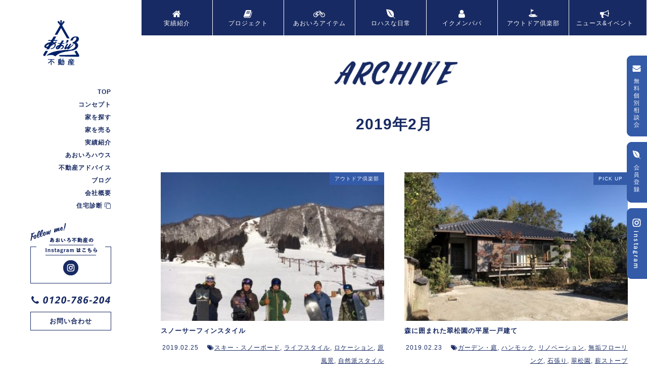

--- FILE ---
content_type: text/html; charset=UTF-8
request_url: https://aoiro-fudosan.jp/2019/02
body_size: 9339
content:
<!DOCTYPE html>
<html lang="ja">
<head prefix="og: http://ogp.me/ns# fb: http://ogp.me/ns/fb# article: http://ogp.me/ns/website#">
<meta charset="UTF-8">

<!-- ▼　サイトの基本情報 -->
<title></title>
<meta name="description" content="<span>2019年2月</span>の記事一覧" />
<meta name="copyright" content="copyrights (c) copyrights (c) 名古屋東部エリアのあおいろ不動産  All rights reserved. All rights reserved." /><meta name="author" content="名古屋東部エリアのあおいろ不動産"><link rel="canonical" href="https://aoiro-fudosan.jp" /><meta http-equiv="imagetoolbar" content="no">

<!-- ▲　サイトの基本情報 -->

<!-- ▼　facebook OGP -->
<meta property="og:title" content="" />
<meta property="og:type" content="website" />
<meta property="og:url" content="https://aoiro-fudosan.jp/2019/02/25/%e3%81%93%e3%82%8c%e3%81%8c%e3%82%b9%e3%83%8e%e3%83%bc%e3%82%b5%e3%83%bc%e3%83%95%e3%82%a3%e3%83%b3/" />
<meta property="og:image" content="https://aoiro-fudosan.jp/cms/wp-content/themes/aoiro_fudosan_1.2/images/og.png" />
<meta property="og:site_name" content="" />
<meta property="og:description" content="<span>2019年2月</span>の記事一覧" />
<!-- ▼　facebook OGP -->

<!-- ▼　ファビコン／ウェブクリップアイコン -->
<link rel="shortcut icon" href="https://aoiro-fudosan.jp/cms/wp-content/themes/aoiro_fudosan_1.2/favicon.ico">
<link rel="icon" href="https://aoiro-fudosan.jp/cms/wp-content/themes/aoiro_fudosan_1.2/webclip.png">
<link rel="apple-touch-icon" href="https://aoiro-fudosan.jp/cms/wp-content/themes/aoiro_fudosan_1.2/webclip.png">
<!-- ▲　ファビコン／ウェブクリップアイコン -->

<!-- ▼　CSS/JS -->
<meta name='robots' content='max-image-preview:large' />
<link rel='dns-prefetch' href='//s.w.org' />
<link rel='stylesheet' id='wp-block-library-css'  href='https://aoiro-fudosan.jp/cms/wp-includes/css/dist/block-library/style.min.css' type='text/css' media='all' />
<link rel='stylesheet' id='wp-pagenavi-css'  href='https://aoiro-fudosan.jp/cms/wp-content/plugins/wp-pagenavi/pagenavi-css.css' type='text/css' media='all' />
<link rel='stylesheet' id='normalize-css'  href='https://cdnjs.cloudflare.com/ajax/libs/normalize/5.0.0/normalize.min.css' type='text/css' media='all' />
<link rel='stylesheet' id='style-css'  href='https://aoiro-fudosan.jp/cms/wp-content/themes/aoiro_fudosan_1.2/style.css' type='text/css' media='all' />
<script type='text/javascript' src='https://ajax.googleapis.com/ajax/libs/jquery/1.8.3/jquery.min.js' id='jquery183-js'></script>
<script type='text/javascript' src='https://aoiro-fudosan.jp/cms/wp-content/themes/aoiro_fudosan_1.2/js/jquery.matchHeight-min.js' id='matchHeight-js'></script>
<link rel="https://api.w.org/" href="https://aoiro-fudosan.jp/wp-json/" /><link rel="EditURI" type="application/rsd+xml" title="RSD" href="https://aoiro-fudosan.jp/cms/xmlrpc.php?rsd" />
<link rel="wlwmanifest" type="application/wlwmanifest+xml" href="https://aoiro-fudosan.jp/cms/wp-includes/wlwmanifest.xml" /> 
<style type="text/css">.recentcomments a{display:inline !important;padding:0 !important;margin:0 !important;}</style><style type="text/css">.broken_link, a.broken_link {
	text-decoration: line-through;
}</style><!-- ▲　CSS/JS -->
<!-- ▼　googlefonts -->
<link href="https://fonts.googleapis.com/css?family=Open+Sans:400,400i" rel="stylesheet" type="text/css">
<!-- ▲　googlefonts -->

<!-- ▼　font awesome -->
  <script src="https://use.fontawesome.com/2cbcf04cff.js"></script>
<!-- ▲　font awesome -->

<!-- ▼　googleアナリティクス -->
<script>
  (function(i,s,o,g,r,a,m){i['GoogleAnalyticsObject']=r;i[r]=i[r]||function(){
    (i[r].q=i[r].q||[]).push(arguments)},i[r].l=1*new Date();a=s.createElement(o),
    m=s.getElementsByTagName(o)[0];a.async=1;a.src=g;m.parentNode.insertBefore(a,m)
  })(window,document,'script','//www.google-analytics.com/analytics.js','ga');

  ga('create', 'UA-52348380-47', 'auto');
  ga('send', 'pageview');
</script>
<!-- ▲　googleアナリティクス -->
<!-- Global site tag (gtag.js) - Google Analytics -->
<script async src="https://www.googletagmanager.com/gtag/js?id=G-1ZJ1R2KM8Z"></script>
<script>
  window.dataLayer = window.dataLayer || [];
  function gtag(){dataLayer.push(arguments);}
  gtag('js', new Date());

  gtag('config', 'G-1ZJ1R2KM8Z');
</script>	
</head>
  <body id="top">
<!-- ▼　facebook -->
    <div id="fb-root"></div>
    <script>(function(d, s, id) {
        var js, fjs = d.getElementsByTagName(s)[0];
        if (d.getElementById(id)) return;
        js = d.createElement(s); js.id = id;
        js.src = "//connect.facebook.net/ja_JP/sdk.js#xfbml=1&version=v2.8";
        fjs.parentNode.insertBefore(js, fjs);
      }(document, 'script', 'facebook-jssdk'));</script>
<!-- ▲　facebook -->
    <div class="wrapper">
      <header class="_fixed">
                <p class="logo"><a href="https://aoiro-fudosan.jp"><img src="https://aoiro-fudosan.jp/cms/wp-content/themes/aoiro_fudosan_1.2/images/logo.png" alt="" class="retina"></a></p>
        <!-- ▼ナビゲーション -->
                <nav class="header_nav">
          <ul>
            <li class="close"><a href="javascript:void(0);"><img src="https://aoiro-fudosan.jp/cms/wp-content/themes/aoiro_fudosan_1.2/images/btn_close.png" alt="close" class="retina"></a></li>
            <li><a href="https://aoiro-fudosan.jp">TOP</a></li>
            <li><a href="https://aoiro-fudosan.jp/concept/">コンセプト</a></li>
            <li><a href="https://aoiro-fudosan.jp/pickup/">家を探す</a></li>
            <li><a href="https://aoiro-fudosan.jp/sell/">家を売る</a></li>
            <li><a href="https://aoiro-fudosan.jp/aoiroworks/">実績紹介</a></li>
            <li><a href="https://aoiro-fudosan.jp/aoirohouse/">あおいろハウス</a></li>
            <li><a href="https://aoiro-fudosan.jp/beginner/">不動産アドバイス</a></li>
            <li><a href="https://aoiro-fudosan.jp/blogs/">ブログ</a></li>
            <li><a href="https://aoiro-fudosan.jp/company/">会社概要</a></li>
            <li><a href="http://www.jutakushindan.jp/" target="_blank">住宅診断 <i class="fa fa-clone" aria-hidden="true"></i></a></li>
            <li class="dspsp"><a href="https://aoiro-fudosan.jp/contact/">個別相談会</a></li>
            <li class="dspsp"><a href="https://aoiro-fudosan.jp/members/">あおいろ会員登録</a></li>
            <li class="dspsp"><a href="https://aoiro-fudosan.jp/#quickcheck">取扱物件CHECK</a></li>
            <li class="dspsp"><a href="https://aoiro-fudosan.jp/privacypolicy/">プライバシーポリシー</a></li>	  
		    <li class="left_insta">
		    <a href="https://www.instagram.com/aoiro_f/" target="_blank"><img src="https://aoiro-fudosan.jp/cms/wp-content/themes/aoiro_fudosan_1.2/images/left_insta.png" alt="インスタグラム"></a></li>
            <li class="dsppc tel"><img src="https://aoiro-fudosan.jp/cms/wp-content/themes/aoiro_fudosan_1.2/images/header_tel.png" alt="0120-786-204"></li>
          </ul>
        </nav>
                <a href="https://aoiro-fudosan.jp/contact/" class="btn dsppc">お問い合わせ</a>
<!-- ▲ナビゲーション -->
      </header>
      
            
      <a href="javascript:void(0);" class="btn_sp_nav"><img src="https://aoiro-fudosan.jp/cms/wp-content/themes/aoiro_fudosan_1.2/images/btn_global_sp.png" alt="menu"></a>
<div class="main">
  <nav class="blog_cat_nav">
  <ul>
    <li class="bdb bdr w25per"><a href="https://aoiro-fudosan.jp/aoiroworks/"><i class="fa fa-home" aria-hidden="true"></i>実績紹介</a></li>
    <li class="bdb bdr w25per"><a href="https://aoiro-fudosan.jp/projectstory/"><i class="fa fa-book" aria-hidden="true"></i>プロジェクト</a></li>
    <li class="bdb bdr w25per"><a href="https://aoiro-fudosan.jp/aoirogia/"><i class="fa fa-bicycle" aria-hidden="true"></i>あおいろ<br class="dspsp">アイテム</a></li>
    <li class="bdb bdrn w25per"><a href="https://aoiro-fudosan.jp/lohasday/"><i class="fa fa-envira" aria-hidden="true"></i>ロハスな日常</a></li>
    <li class="bdr w33per"><a href="https://aoiro-fudosan.jp/ikumenpapa/"><i class="fa fa-user" aria-hidden="true"></i>イクメンパパ</a></li>
    <li class="bdr w33per"><a href="https://aoiro-fudosan.jp/outdoor/"><img src="https://aoiro-fudosan.jp/cms/wp-content/themes/aoiro_fudosan_1.2/images/catnav_icon_club.png" alt="">アウトドア倶楽部</a></li>
    <li class="w33per"><a href="https://aoiro-fudosan.jp/newsevent/"><i class="fa fa-bullhorn" aria-hidden="true"></i>ニュース&amp;イベント</a></li>
  </ul>
</nav>
<!-- /.cat_nav -->  <div class="contents _blog_archive">
  
    <h1 class="page_ttl"><img src="https://aoiro-fudosan.jp/cms/wp-content/themes/aoiro_fudosan_1.2/images/archive_ttl.png" alt="blog　あおいろ不動産の家づくり"></h1>
    
    <h2 class="page_ttl_sub">2019年2月</h2>
    
    <div class="archive_items">
        
    
      <div class="archive_item">
    <div class="item_img1link">
        <a href="https://aoiro-fudosan.jp/outdoor/" class="blog_cat">アウトドア倶楽部</a>
        <a href="https://aoiro-fudosan.jp/2019/02/25/%e3%81%93%e3%82%8c%e3%81%8c%e3%82%b9%e3%83%8e%e3%83%bc%e3%82%b5%e3%83%bc%e3%83%95%e3%82%a3%e3%83%b3/"><img width="400" height="266" src="https://aoiro-fudosan.jp/cms/wp-content/uploads/2019/03/IMG_8209-e1551104935204-400x266.jpg" class="attachment-blog_m size-blog_m wp-post-image" alt="" loading="lazy" /></a>
  </div>

  <h2><a href="https://aoiro-fudosan.jp/2019/02/25/%e3%81%93%e3%82%8c%e3%81%8c%e3%82%b9%e3%83%8e%e3%83%bc%e3%82%b5%e3%83%bc%e3%83%95%e3%82%a3%e3%83%b3/">スノーサーフィンスタイル</a></h2>

  <p class="meta"><span class="date">2019.02.25</span>
          　<i class="fa fa-tags" aria-hidden="true"></i><a href="https://aoiro-fudosan.jp/tag/%e3%82%b9%e3%82%ad%e3%83%bc%e3%83%bb%e3%82%b9%e3%83%8e%e3%83%bc%e3%83%9c%e3%83%bc%e3%83%89/" rel="tag">スキー・スノーボード</a>, <a href="https://aoiro-fudosan.jp/tag/%e3%83%a9%e3%82%a4%e3%83%95%e3%82%b9%e3%82%bf%e3%82%a4%e3%83%ab/" rel="tag">ライフスタイル</a>, <a href="https://aoiro-fudosan.jp/tag/%e3%83%ad%e3%82%b1%e3%83%bc%e3%82%b7%e3%83%a7%e3%83%b3/" rel="tag">ロケーション</a>, <a href="https://aoiro-fudosan.jp/tag/%e5%8e%9f%e9%a2%a8%e6%99%af/" rel="tag">原風景</a>, <a href="https://aoiro-fudosan.jp/tag/%e8%87%aa%e7%84%b6%e6%b4%be%e3%82%b9%e3%82%bf%e3%82%a4%e3%83%ab/" rel="tag">自然派スタイル</a></p>
    </div>
<!-- /.pickup_item -->    
    
        
    
      <div class="archive_item">
    <div class="item_img1link">
        <a href="https://aoiro-fudosan.jp/pickup/" class="blog_cat">PICK UP</a>
        <a href="https://aoiro-fudosan.jp/2019/02/23/%e7%bf%a0%e6%9d%be%e5%9c%92%e3%83%aa%e3%83%8e%e3%83%99%e3%83%bc%e3%82%b7%e3%83%a7%e3%83%b3%e5%b9%b3%e5%b1%8b%e4%b8%80%e6%88%b8%e5%bb%ba%e3%81%a6/"><img width="400" height="266" src="https://aoiro-fudosan.jp/cms/wp-content/uploads/2018/10/IMG_6467-1-400x266.jpg" class="attachment-blog_m size-blog_m wp-post-image" alt="" loading="lazy" srcset="https://aoiro-fudosan.jp/cms/wp-content/uploads/2018/10/IMG_6467-1-400x266.jpg 400w, https://aoiro-fudosan.jp/cms/wp-content/uploads/2018/10/IMG_6467-1-560x373.jpg 560w" sizes="(max-width: 400px) 100vw, 400px" /></a>
  </div>

  <h2><a href="https://aoiro-fudosan.jp/2019/02/23/%e7%bf%a0%e6%9d%be%e5%9c%92%e3%83%aa%e3%83%8e%e3%83%99%e3%83%bc%e3%82%b7%e3%83%a7%e3%83%b3%e5%b9%b3%e5%b1%8b%e4%b8%80%e6%88%b8%e5%bb%ba%e3%81%a6/">森に囲まれた翠松園の平屋一戸建て</a></h2>

  <p class="meta"><span class="date">2019.02.23</span>
          　<i class="fa fa-tags" aria-hidden="true"></i><a href="https://aoiro-fudosan.jp/tag/%e3%82%ac%e3%83%bc%e3%83%87%e3%83%b3%e3%83%bb%e5%ba%ad/" rel="tag">ガーデン・庭</a>, <a href="https://aoiro-fudosan.jp/tag/%e3%83%8f%e3%83%b3%e3%83%a2%e3%83%83%e3%82%af/" rel="tag">ハンモック</a>, <a href="https://aoiro-fudosan.jp/tag/%e3%83%aa%e3%83%8e%e3%83%99%e3%83%bc%e3%82%b7%e3%83%a7%e3%83%b3/" rel="tag">リノベーション</a>, <a href="https://aoiro-fudosan.jp/tag/%e7%84%a1%e5%9e%a2%e3%83%95%e3%83%ad%e3%83%bc%e3%83%aa%e3%83%b3%e3%82%b0/" rel="tag">無垢フローリング</a>, <a href="https://aoiro-fudosan.jp/tag/%e7%9f%b3%e5%bc%b5%e3%82%8a/" rel="tag">石張り</a>, <a href="https://aoiro-fudosan.jp/tag/%e7%bf%a0%e6%9d%be%e5%9c%92/" rel="tag">翠松園</a>, <a href="https://aoiro-fudosan.jp/tag/%e8%96%aa%e3%82%b9%e3%83%88%e3%83%bc%e3%83%96/" rel="tag">薪ストーブ</a></p>
    </div>
<!-- /.pickup_item -->    
    
        
    
      <div class="archive_item">
    <div class="item_img1link">
        <a href="https://aoiro-fudosan.jp/lohasday/" class="blog_cat">ロハスな日常</a>
        <a href="https://aoiro-fudosan.jp/2019/02/18/%e7%88%b6%e3%81%a8%e6%af%8d%e3%81%a8%e5%85%84%e5%bc%9f%e3%81%ae%e6%99%82%e9%96%93/"><img width="400" height="266" src="https://aoiro-fudosan.jp/cms/wp-content/uploads/2019/03/IMG_9141-400x266.jpg" class="attachment-blog_m size-blog_m wp-post-image" alt="" loading="lazy" srcset="https://aoiro-fudosan.jp/cms/wp-content/uploads/2019/03/IMG_9141-400x266.jpg 400w, https://aoiro-fudosan.jp/cms/wp-content/uploads/2019/03/IMG_9141-560x373.jpg 560w" sizes="(max-width: 400px) 100vw, 400px" /></a>
  </div>

  <h2><a href="https://aoiro-fudosan.jp/2019/02/18/%e7%88%b6%e3%81%a8%e6%af%8d%e3%81%a8%e5%85%84%e5%bc%9f%e3%81%ae%e6%99%82%e9%96%93/">父と母と兄弟の時間</a></h2>

  <p class="meta"><span class="date">2019.02.18</span>
          　<i class="fa fa-tags" aria-hidden="true"></i><a href="https://aoiro-fudosan.jp/tag/%e3%83%a9%e3%82%a4%e3%83%95%e3%82%b9%e3%82%bf%e3%82%a4%e3%83%ab/" rel="tag">ライフスタイル</a>, <a href="https://aoiro-fudosan.jp/tag/%e3%83%ad%e3%82%b1%e3%83%bc%e3%82%b7%e3%83%a7%e3%83%b3/" rel="tag">ロケーション</a>, <a href="https://aoiro-fudosan.jp/tag/%e8%90%bd%e3%81%a1%e7%9d%80%e3%81%8f%e6%99%82%e9%96%93/" rel="tag">落ち着く時間</a></p>
    </div>
<!-- /.pickup_item -->    
    
        
    
      <div class="archive_item">
    <div class="item_img1link">
        <a href="https://aoiro-fudosan.jp/lohasday/" class="blog_cat">ロハスな日常</a>
        <a href="https://aoiro-fudosan.jp/2019/02/11/%e4%ba%ba%e6%b7%b7%e3%81%bf%e3%81%ae%e6%b3%a2%e3%81%ab%e4%b9%97%e3%82%8b/"><img width="400" height="266" src="https://aoiro-fudosan.jp/cms/wp-content/uploads/2019/03/IMG_8902-400x266.jpg" class="attachment-blog_m size-blog_m wp-post-image" alt="" loading="lazy" srcset="https://aoiro-fudosan.jp/cms/wp-content/uploads/2019/03/IMG_8902-400x266.jpg 400w, https://aoiro-fudosan.jp/cms/wp-content/uploads/2019/03/IMG_8902-560x373.jpg 560w" sizes="(max-width: 400px) 100vw, 400px" /></a>
  </div>

  <h2><a href="https://aoiro-fudosan.jp/2019/02/11/%e4%ba%ba%e6%b7%b7%e3%81%bf%e3%81%ae%e6%b3%a2%e3%81%ab%e4%b9%97%e3%82%8b/">人混みの波に乗る</a></h2>

  <p class="meta"><span class="date">2019.02.11</span>
          　<i class="fa fa-tags" aria-hidden="true"></i><a href="https://aoiro-fudosan.jp/tag/%e3%83%a9%e3%82%a4%e3%83%95%e3%82%b9%e3%82%bf%e3%82%a4%e3%83%ab/" rel="tag">ライフスタイル</a>, <a href="https://aoiro-fudosan.jp/tag/%e8%90%bd%e3%81%a1%e7%9d%80%e3%81%8f%e6%99%82%e9%96%93/" rel="tag">落ち着く時間</a></p>
    </div>
<!-- /.pickup_item -->    
    
        
    
      <div class="archive_item">
    <div class="item_img1link">
        <a href="https://aoiro-fudosan.jp/lohasday/" class="blog_cat">ロハスな日常</a>
        <a href="https://aoiro-fudosan.jp/2019/02/05/%e4%ba%88%e7%b4%84%e3%81%8c%e3%81%a8%e3%82%8c%e3%81%ab%e3%81%8f%e3%81%84%e3%83%95%e3%83%ac%e3%83%b3%e3%83%81%e3%83%ac%e3%82%b9%e3%83%88%e3%83%a9%e3%83%b3/"><img width="400" height="266" src="https://aoiro-fudosan.jp/cms/wp-content/uploads/2019/03/IMG_8094-400x266.jpg" class="attachment-blog_m size-blog_m wp-post-image" alt="" loading="lazy" srcset="https://aoiro-fudosan.jp/cms/wp-content/uploads/2019/03/IMG_8094-400x266.jpg 400w, https://aoiro-fudosan.jp/cms/wp-content/uploads/2019/03/IMG_8094-560x373.jpg 560w" sizes="(max-width: 400px) 100vw, 400px" /></a>
  </div>

  <h2><a href="https://aoiro-fudosan.jp/2019/02/05/%e4%ba%88%e7%b4%84%e3%81%8c%e3%81%a8%e3%82%8c%e3%81%ab%e3%81%8f%e3%81%84%e3%83%95%e3%83%ac%e3%83%b3%e3%83%81%e3%83%ac%e3%82%b9%e3%83%88%e3%83%a9%e3%83%b3/">予約がとれにくいフレンチレストラン</a></h2>

  <p class="meta"><span class="date">2019.02.05</span>
          　<i class="fa fa-tags" aria-hidden="true"></i><a href="https://aoiro-fudosan.jp/tag/%e3%83%a9%e3%82%a4%e3%83%95%e3%82%b9%e3%82%bf%e3%82%a4%e3%83%ab/" rel="tag">ライフスタイル</a>, <a href="https://aoiro-fudosan.jp/tag/%e8%90%bd%e3%81%a1%e7%9d%80%e3%81%8f%e6%99%82%e9%96%93/" rel="tag">落ち着く時間</a></p>
    </div>
<!-- /.pickup_item -->    
    
        
            
        </div>
    <!-- /.archive_items -->
    
    <div class="blog_footer">
  <div class="blog_archive">
    <h2 class="blog_footer_ttl"><img src="https://aoiro-fudosan.jp/cms/wp-content/themes/aoiro_fudosan_1.2/images/archive_ttl_small.png" alt="ARCHIVE"></h2>

          <ul class="archivelist">
    <li class="up"><span>2025</span>
            <ul>
        <li>
          <a href="https://aoiro-fudosan.jp/2025/11">
            11月
            (1)
          </a>
        </li>
      </ul>
            <ul>
        <li>
          <a href="https://aoiro-fudosan.jp/2025/10">
            10月
            (1)
          </a>
        </li>
      </ul>
            <ul>
        <li>
          <a href="https://aoiro-fudosan.jp/2025/06">
            6月
            (1)
          </a>
        </li>
      </ul>
            <ul>
        <li>
          <a href="https://aoiro-fudosan.jp/2025/05">
            5月
            (2)
          </a>
        </li>
      </ul>
            <ul>
        <li>
          <a href="https://aoiro-fudosan.jp/2025/04">
            4月
            (2)
          </a>
        </li>
      </ul>
            <ul>
        <li>
          <a href="https://aoiro-fudosan.jp/2025/03">
            3月
            (1)
          </a>
        </li>
      </ul>
            <ul>
        <li>
          <a href="https://aoiro-fudosan.jp/2025/02">
            2月
            (1)
          </a>
        </li>
      </ul>
            <ul>
        <li>
          <a href="https://aoiro-fudosan.jp/2025/01">
            1月
            (5)
          </a>
        </li>
      </ul>
              </ul>
    <ul class="archivelist">
    <li ><span>2024</span>
            <ul>
        <li>
          <a href="https://aoiro-fudosan.jp/2024/12">
            12月
            (1)
          </a>
        </li>
      </ul>
            <ul>
        <li>
          <a href="https://aoiro-fudosan.jp/2024/11">
            11月
            (3)
          </a>
        </li>
      </ul>
            <ul>
        <li>
          <a href="https://aoiro-fudosan.jp/2024/10">
            10月
            (2)
          </a>
        </li>
      </ul>
            <ul>
        <li>
          <a href="https://aoiro-fudosan.jp/2024/09">
            9月
            (1)
          </a>
        </li>
      </ul>
            <ul>
        <li>
          <a href="https://aoiro-fudosan.jp/2024/08">
            8月
            (1)
          </a>
        </li>
      </ul>
            <ul>
        <li>
          <a href="https://aoiro-fudosan.jp/2024/07">
            7月
            (1)
          </a>
        </li>
      </ul>
            <ul>
        <li>
          <a href="https://aoiro-fudosan.jp/2024/06">
            6月
            (2)
          </a>
        </li>
      </ul>
            <ul>
        <li>
          <a href="https://aoiro-fudosan.jp/2024/05">
            5月
            (1)
          </a>
        </li>
      </ul>
            <ul>
        <li>
          <a href="https://aoiro-fudosan.jp/2024/04">
            4月
            (4)
          </a>
        </li>
      </ul>
            <ul>
        <li>
          <a href="https://aoiro-fudosan.jp/2024/03">
            3月
            (1)
          </a>
        </li>
      </ul>
              </ul>
    <ul class="archivelist">
    <li ><span>2023</span>
            <ul>
        <li>
          <a href="https://aoiro-fudosan.jp/2023/12">
            12月
            (1)
          </a>
        </li>
      </ul>
            <ul>
        <li>
          <a href="https://aoiro-fudosan.jp/2023/08">
            8月
            (1)
          </a>
        </li>
      </ul>
            <ul>
        <li>
          <a href="https://aoiro-fudosan.jp/2023/07">
            7月
            (2)
          </a>
        </li>
      </ul>
            <ul>
        <li>
          <a href="https://aoiro-fudosan.jp/2023/06">
            6月
            (5)
          </a>
        </li>
      </ul>
            <ul>
        <li>
          <a href="https://aoiro-fudosan.jp/2023/05">
            5月
            (3)
          </a>
        </li>
      </ul>
            <ul>
        <li>
          <a href="https://aoiro-fudosan.jp/2023/04">
            4月
            (5)
          </a>
        </li>
      </ul>
            <ul>
        <li>
          <a href="https://aoiro-fudosan.jp/2023/03">
            3月
            (7)
          </a>
        </li>
      </ul>
            <ul>
        <li>
          <a href="https://aoiro-fudosan.jp/2023/02">
            2月
            (3)
          </a>
        </li>
      </ul>
            <ul>
        <li>
          <a href="https://aoiro-fudosan.jp/2023/01">
            1月
            (7)
          </a>
        </li>
      </ul>
              </ul>
    <ul class="archivelist">
    <li ><span>2022</span>
            <ul>
        <li>
          <a href="https://aoiro-fudosan.jp/2022/12">
            12月
            (1)
          </a>
        </li>
      </ul>
            <ul>
        <li>
          <a href="https://aoiro-fudosan.jp/2022/11">
            11月
            (6)
          </a>
        </li>
      </ul>
            <ul>
        <li>
          <a href="https://aoiro-fudosan.jp/2022/10">
            10月
            (3)
          </a>
        </li>
      </ul>
            <ul>
        <li>
          <a href="https://aoiro-fudosan.jp/2022/09">
            9月
            (3)
          </a>
        </li>
      </ul>
            <ul>
        <li>
          <a href="https://aoiro-fudosan.jp/2022/08">
            8月
            (2)
          </a>
        </li>
      </ul>
            <ul>
        <li>
          <a href="https://aoiro-fudosan.jp/2022/07">
            7月
            (2)
          </a>
        </li>
      </ul>
            <ul>
        <li>
          <a href="https://aoiro-fudosan.jp/2022/06">
            6月
            (2)
          </a>
        </li>
      </ul>
            <ul>
        <li>
          <a href="https://aoiro-fudosan.jp/2022/05">
            5月
            (3)
          </a>
        </li>
      </ul>
            <ul>
        <li>
          <a href="https://aoiro-fudosan.jp/2022/04">
            4月
            (5)
          </a>
        </li>
      </ul>
            <ul>
        <li>
          <a href="https://aoiro-fudosan.jp/2022/03">
            3月
            (4)
          </a>
        </li>
      </ul>
            <ul>
        <li>
          <a href="https://aoiro-fudosan.jp/2022/02">
            2月
            (6)
          </a>
        </li>
      </ul>
            <ul>
        <li>
          <a href="https://aoiro-fudosan.jp/2022/01">
            1月
            (3)
          </a>
        </li>
      </ul>
              </ul>
    <ul class="archivelist">
    <li ><span>2021</span>
            <ul>
        <li>
          <a href="https://aoiro-fudosan.jp/2021/12">
            12月
            (1)
          </a>
        </li>
      </ul>
            <ul>
        <li>
          <a href="https://aoiro-fudosan.jp/2021/10">
            10月
            (7)
          </a>
        </li>
      </ul>
            <ul>
        <li>
          <a href="https://aoiro-fudosan.jp/2021/09">
            9月
            (6)
          </a>
        </li>
      </ul>
            <ul>
        <li>
          <a href="https://aoiro-fudosan.jp/2021/08">
            8月
            (3)
          </a>
        </li>
      </ul>
            <ul>
        <li>
          <a href="https://aoiro-fudosan.jp/2021/07">
            7月
            (3)
          </a>
        </li>
      </ul>
            <ul>
        <li>
          <a href="https://aoiro-fudosan.jp/2021/06">
            6月
            (4)
          </a>
        </li>
      </ul>
            <ul>
        <li>
          <a href="https://aoiro-fudosan.jp/2021/05">
            5月
            (2)
          </a>
        </li>
      </ul>
            <ul>
        <li>
          <a href="https://aoiro-fudosan.jp/2021/04">
            4月
            (5)
          </a>
        </li>
      </ul>
            <ul>
        <li>
          <a href="https://aoiro-fudosan.jp/2021/03">
            3月
            (5)
          </a>
        </li>
      </ul>
            <ul>
        <li>
          <a href="https://aoiro-fudosan.jp/2021/02">
            2月
            (5)
          </a>
        </li>
      </ul>
            <ul>
        <li>
          <a href="https://aoiro-fudosan.jp/2021/01">
            1月
            (1)
          </a>
        </li>
      </ul>
              </ul>
    <ul class="archivelist">
    <li ><span>2020</span>
            <ul>
        <li>
          <a href="https://aoiro-fudosan.jp/2020/12">
            12月
            (3)
          </a>
        </li>
      </ul>
            <ul>
        <li>
          <a href="https://aoiro-fudosan.jp/2020/11">
            11月
            (3)
          </a>
        </li>
      </ul>
            <ul>
        <li>
          <a href="https://aoiro-fudosan.jp/2020/10">
            10月
            (2)
          </a>
        </li>
      </ul>
            <ul>
        <li>
          <a href="https://aoiro-fudosan.jp/2020/09">
            9月
            (2)
          </a>
        </li>
      </ul>
            <ul>
        <li>
          <a href="https://aoiro-fudosan.jp/2020/08">
            8月
            (4)
          </a>
        </li>
      </ul>
            <ul>
        <li>
          <a href="https://aoiro-fudosan.jp/2020/07">
            7月
            (4)
          </a>
        </li>
      </ul>
            <ul>
        <li>
          <a href="https://aoiro-fudosan.jp/2020/06">
            6月
            (10)
          </a>
        </li>
      </ul>
            <ul>
        <li>
          <a href="https://aoiro-fudosan.jp/2020/05">
            5月
            (5)
          </a>
        </li>
      </ul>
            <ul>
        <li>
          <a href="https://aoiro-fudosan.jp/2020/04">
            4月
            (5)
          </a>
        </li>
      </ul>
            <ul>
        <li>
          <a href="https://aoiro-fudosan.jp/2020/03">
            3月
            (7)
          </a>
        </li>
      </ul>
            <ul>
        <li>
          <a href="https://aoiro-fudosan.jp/2020/02">
            2月
            (8)
          </a>
        </li>
      </ul>
            <ul>
        <li>
          <a href="https://aoiro-fudosan.jp/2020/01">
            1月
            (7)
          </a>
        </li>
      </ul>
              </ul>
    <ul class="archivelist">
    <li ><span>2019</span>
            <ul>
        <li>
          <a href="https://aoiro-fudosan.jp/2019/12">
            12月
            (2)
          </a>
        </li>
      </ul>
            <ul>
        <li>
          <a href="https://aoiro-fudosan.jp/2019/11">
            11月
            (4)
          </a>
        </li>
      </ul>
            <ul>
        <li>
          <a href="https://aoiro-fudosan.jp/2019/10">
            10月
            (7)
          </a>
        </li>
      </ul>
            <ul>
        <li>
          <a href="https://aoiro-fudosan.jp/2019/09">
            9月
            (4)
          </a>
        </li>
      </ul>
            <ul>
        <li>
          <a href="https://aoiro-fudosan.jp/2019/08">
            8月
            (5)
          </a>
        </li>
      </ul>
            <ul>
        <li>
          <a href="https://aoiro-fudosan.jp/2019/07">
            7月
            (4)
          </a>
        </li>
      </ul>
            <ul>
        <li>
          <a href="https://aoiro-fudosan.jp/2019/06">
            6月
            (5)
          </a>
        </li>
      </ul>
            <ul>
        <li>
          <a href="https://aoiro-fudosan.jp/2019/05">
            5月
            (4)
          </a>
        </li>
      </ul>
            <ul>
        <li>
          <a href="https://aoiro-fudosan.jp/2019/04">
            4月
            (5)
          </a>
        </li>
      </ul>
            <ul>
        <li>
          <a href="https://aoiro-fudosan.jp/2019/03">
            3月
            (10)
          </a>
        </li>
      </ul>
            <ul>
        <li>
          <a href="https://aoiro-fudosan.jp/2019/02">
            2月
            (5)
          </a>
        </li>
      </ul>
            <ul>
        <li>
          <a href="https://aoiro-fudosan.jp/2019/01">
            1月
            (7)
          </a>
        </li>
      </ul>
              </ul>
    <ul class="archivelist">
    <li ><span>2018</span>
            <ul>
        <li>
          <a href="https://aoiro-fudosan.jp/2018/12">
            12月
            (10)
          </a>
        </li>
      </ul>
            <ul>
        <li>
          <a href="https://aoiro-fudosan.jp/2018/11">
            11月
            (6)
          </a>
        </li>
      </ul>
            <ul>
        <li>
          <a href="https://aoiro-fudosan.jp/2018/10">
            10月
            (7)
          </a>
        </li>
      </ul>
            <ul>
        <li>
          <a href="https://aoiro-fudosan.jp/2018/09">
            9月
            (1)
          </a>
        </li>
      </ul>
            <ul>
        <li>
          <a href="https://aoiro-fudosan.jp/2018/08">
            8月
            (5)
          </a>
        </li>
      </ul>
            <ul>
        <li>
          <a href="https://aoiro-fudosan.jp/2018/07">
            7月
            (11)
          </a>
        </li>
      </ul>
            <ul>
        <li>
          <a href="https://aoiro-fudosan.jp/2018/06">
            6月
            (1)
          </a>
        </li>
      </ul>
            <ul>
        <li>
          <a href="https://aoiro-fudosan.jp/2018/05">
            5月
            (5)
          </a>
        </li>
      </ul>
            <ul>
        <li>
          <a href="https://aoiro-fudosan.jp/2018/04">
            4月
            (6)
          </a>
        </li>
      </ul>
            <ul>
        <li>
          <a href="https://aoiro-fudosan.jp/2018/03">
            3月
            (6)
          </a>
        </li>
      </ul>
            <ul>
        <li>
          <a href="https://aoiro-fudosan.jp/2018/02">
            2月
            (4)
          </a>
        </li>
      </ul>
            <ul>
        <li>
          <a href="https://aoiro-fudosan.jp/2018/01">
            1月
            (8)
          </a>
        </li>
      </ul>
              </ul>
    <ul class="archivelist">
    <li ><span>2017</span>
            <ul>
        <li>
          <a href="https://aoiro-fudosan.jp/2017/12">
            12月
            (6)
          </a>
        </li>
      </ul>
            <ul>
        <li>
          <a href="https://aoiro-fudosan.jp/2017/11">
            11月
            (4)
          </a>
        </li>
      </ul>
            <ul>
        <li>
          <a href="https://aoiro-fudosan.jp/2017/10">
            10月
            (8)
          </a>
        </li>
      </ul>
            <ul>
        <li>
          <a href="https://aoiro-fudosan.jp/2017/09">
            9月
            (8)
          </a>
        </li>
      </ul>
            <ul>
        <li>
          <a href="https://aoiro-fudosan.jp/2017/08">
            8月
            (5)
          </a>
        </li>
      </ul>
            <ul>
        <li>
          <a href="https://aoiro-fudosan.jp/2017/07">
            7月
            (5)
          </a>
        </li>
      </ul>
            <ul>
        <li>
          <a href="https://aoiro-fudosan.jp/2017/06">
            6月
            (6)
          </a>
        </li>
      </ul>
            <ul>
        <li>
          <a href="https://aoiro-fudosan.jp/2017/05">
            5月
            (6)
          </a>
        </li>
      </ul>
            <ul>
        <li>
          <a href="https://aoiro-fudosan.jp/2017/04">
            4月
            (4)
          </a>
        </li>
      </ul>
            <ul>
        <li>
          <a href="https://aoiro-fudosan.jp/2017/03">
            3月
            (7)
          </a>
        </li>
      </ul>
            <ul>
        <li>
          <a href="https://aoiro-fudosan.jp/2017/02">
            2月
            (13)
          </a>
        </li>
      </ul>
            <ul>
        <li>
          <a href="https://aoiro-fudosan.jp/2017/01">
            1月
            (8)
          </a>
        </li>
      </ul>
              </ul>
    <ul class="archivelist">
    <li ><span>2016</span>
            <ul>
        <li>
          <a href="https://aoiro-fudosan.jp/2016/12">
            12月
            (13)
          </a>
        </li>
      </ul>
            <ul>
        <li>
          <a href="https://aoiro-fudosan.jp/2016/11">
            11月
            (5)
          </a>
        </li>
      </ul>
            <ul>
        <li>
          <a href="https://aoiro-fudosan.jp/2016/10">
            10月
            (6)
          </a>
        </li>
      </ul>
            <ul>
        <li>
          <a href="https://aoiro-fudosan.jp/2016/09">
            9月
            (10)
          </a>
        </li>
      </ul>
            <ul>
        <li>
          <a href="https://aoiro-fudosan.jp/2016/08">
            8月
            (10)
          </a>
        </li>
      </ul>
            <ul>
        <li>
          <a href="https://aoiro-fudosan.jp/2016/07">
            7月
            (5)
          </a>
        </li>
      </ul>
            <ul>
        <li>
          <a href="https://aoiro-fudosan.jp/2016/06">
            6月
            (10)
          </a>
        </li>
      </ul>
            <ul>
        <li>
          <a href="https://aoiro-fudosan.jp/2016/05">
            5月
            (6)
          </a>
        </li>
      </ul>
            <ul>
        <li>
          <a href="https://aoiro-fudosan.jp/2016/04">
            4月
            (4)
          </a>
        </li>
      </ul>
            <ul>
        <li>
          <a href="https://aoiro-fudosan.jp/2016/03">
            3月
            (1)
          </a>
        </li>
      </ul>
            <ul>
        <li>
          <a href="https://aoiro-fudosan.jp/2016/02">
            2月
            (2)
          </a>
        </li>
      </ul>
            <ul>
        <li>
          <a href="https://aoiro-fudosan.jp/2016/01">
            1月
            (2)
          </a>
        </li>
      </ul>
              </ul>
    <ul class="archivelist">
    <li ><span>2015</span>
            <ul>
        <li>
          <a href="https://aoiro-fudosan.jp/2015/10">
            10月
            (3)
          </a>
        </li>
      </ul>
            <ul>
        <li>
          <a href="https://aoiro-fudosan.jp/2015/07">
            7月
            (1)
          </a>
        </li>
      </ul>
            <ul>
        <li>
          <a href="https://aoiro-fudosan.jp/2015/03">
            3月
            (8)
          </a>
        </li>
      </ul>
            <ul>
        <li>
          <a href="https://aoiro-fudosan.jp/2015/02">
            2月
            (5)
          </a>
        </li>
      </ul>
            <ul>
        <li>
          <a href="https://aoiro-fudosan.jp/2015/01">
            1月
            (4)
          </a>
        </li>
      </ul>
              </ul>
    <ul class="archivelist">
    <li ><span>2014</span>
            <ul>
        <li>
          <a href="https://aoiro-fudosan.jp/2014/12">
            12月
            (7)
          </a>
        </li>
      </ul>
            <ul>
        <li>
          <a href="https://aoiro-fudosan.jp/2014/11">
            11月
            (5)
          </a>
        </li>
      </ul>
            <ul>
        <li>
          <a href="https://aoiro-fudosan.jp/2014/10">
            10月
            (4)
          </a>
        </li>
      </ul>
            <ul>
        <li>
          <a href="https://aoiro-fudosan.jp/2014/09">
            9月
            (6)
          </a>
        </li>
      </ul>
            <ul>
        <li>
          <a href="https://aoiro-fudosan.jp/2014/08">
            8月
            (6)
          </a>
        </li>
      </ul>
            <ul>
        <li>
          <a href="https://aoiro-fudosan.jp/2014/07">
            7月
            (5)
          </a>
        </li>
      </ul>
            <ul>
        <li>
          <a href="https://aoiro-fudosan.jp/2014/06">
            6月
            (4)
          </a>
        </li>
      </ul>
            <ul>
        <li>
          <a href="https://aoiro-fudosan.jp/2014/05">
            5月
            (5)
          </a>
        </li>
      </ul>
            <ul>
        <li>
          <a href="https://aoiro-fudosan.jp/2014/04">
            4月
            (5)
          </a>
        </li>
      </ul>
            <ul>
        <li>
          <a href="https://aoiro-fudosan.jp/2014/03">
            3月
            (5)
          </a>
        </li>
      </ul>
            <ul>
        <li>
          <a href="https://aoiro-fudosan.jp/2014/02">
            2月
            (10)
          </a>
        </li>
      </ul>
            <ul>
        <li>
          <a href="https://aoiro-fudosan.jp/2014/01">
            1月
            (5)
          </a>
        </li>
      </ul>
              </ul>
    <ul class="archivelist">
    <li ><span>2013</span>
            <ul>
        <li>
          <a href="https://aoiro-fudosan.jp/2013/12">
            12月
            (5)
          </a>
        </li>
      </ul>
            <ul>
        <li>
          <a href="https://aoiro-fudosan.jp/2013/11">
            11月
            (3)
          </a>
        </li>
      </ul>
            <ul>
        <li>
          <a href="https://aoiro-fudosan.jp/2013/10">
            10月
            (6)
          </a>
        </li>
      </ul>
            <ul>
        <li>
          <a href="https://aoiro-fudosan.jp/2013/09">
            9月
            (6)
          </a>
        </li>
      </ul>
            <ul>
        <li>
          <a href="https://aoiro-fudosan.jp/2013/08">
            8月
            (10)
          </a>
        </li>
      </ul>
            <ul>
        <li>
          <a href="https://aoiro-fudosan.jp/2013/07">
            7月
            (10)
          </a>
        </li>
      </ul>
            <ul>
        <li>
          <a href="https://aoiro-fudosan.jp/2013/06">
            6月
            (7)
          </a>
        </li>
      </ul>
            <ul>
        <li>
          <a href="https://aoiro-fudosan.jp/2013/05">
            5月
            (7)
          </a>
        </li>
      </ul>
            <ul>
        <li>
          <a href="https://aoiro-fudosan.jp/2013/04">
            4月
            (5)
          </a>
        </li>
      </ul>
            <ul>
        <li>
          <a href="https://aoiro-fudosan.jp/2013/03">
            3月
            (8)
          </a>
        </li>
      </ul>
            <ul>
        <li>
          <a href="https://aoiro-fudosan.jp/2013/02">
            2月
            (5)
          </a>
        </li>
      </ul>
            <ul>
        <li>
          <a href="https://aoiro-fudosan.jp/2013/01">
            1月
            (4)
          </a>
        </li>
      </ul>
              </ul>
    <ul class="archivelist">
    <li ><span>2012</span>
            <ul>
        <li>
          <a href="https://aoiro-fudosan.jp/2012/12">
            12月
            (5)
          </a>
        </li>
      </ul>
            <ul>
        <li>
          <a href="https://aoiro-fudosan.jp/2012/11">
            11月
            (6)
          </a>
        </li>
      </ul>
            <ul>
        <li>
          <a href="https://aoiro-fudosan.jp/2012/10">
            10月
            (7)
          </a>
        </li>
      </ul>
            <ul>
        <li>
          <a href="https://aoiro-fudosan.jp/2012/09">
            9月
            (7)
          </a>
        </li>
      </ul>
            <ul>
        <li>
          <a href="https://aoiro-fudosan.jp/2012/08">
            8月
            (9)
          </a>
        </li>
      </ul>
            <ul>
        <li>
          <a href="https://aoiro-fudosan.jp/2012/07">
            7月
            (5)
          </a>
        </li>
      </ul>
            <ul>
        <li>
          <a href="https://aoiro-fudosan.jp/2012/06">
            6月
            (6)
          </a>
        </li>
      </ul>
            <ul>
        <li>
          <a href="https://aoiro-fudosan.jp/2012/05">
            5月
            (3)
          </a>
        </li>
      </ul>
            <ul>
        <li>
          <a href="https://aoiro-fudosan.jp/2012/04">
            4月
            (8)
          </a>
        </li>
      </ul>
            <ul>
        <li>
          <a href="https://aoiro-fudosan.jp/2012/03">
            3月
            (6)
          </a>
        </li>
      </ul>
            <ul>
        <li>
          <a href="https://aoiro-fudosan.jp/2012/02">
            2月
            (5)
          </a>
        </li>
      </ul>
            <ul>
        <li>
          <a href="https://aoiro-fudosan.jp/2012/01">
            1月
            (5)
          </a>
        </li>
      </ul>
              </ul>
    <ul class="archivelist">
    <li ><span>2011</span>
            <ul>
        <li>
          <a href="https://aoiro-fudosan.jp/2011/12">
            12月
            (5)
          </a>
        </li>
      </ul>
            <ul>
        <li>
          <a href="https://aoiro-fudosan.jp/2011/11">
            11月
            (11)
          </a>
        </li>
      </ul>
            <ul>
        <li>
          <a href="https://aoiro-fudosan.jp/2011/10">
            10月
            (7)
          </a>
        </li>
      </ul>
            <ul>
        <li>
          <a href="https://aoiro-fudosan.jp/2011/09">
            9月
            (5)
          </a>
        </li>
      </ul>
            <ul>
        <li>
          <a href="https://aoiro-fudosan.jp/2011/08">
            8月
            (5)
          </a>
        </li>
      </ul>
            <ul>
        <li>
          <a href="https://aoiro-fudosan.jp/2011/07">
            7月
            (7)
          </a>
        </li>
      </ul>
            <ul>
        <li>
          <a href="https://aoiro-fudosan.jp/2011/06">
            6月
            (9)
          </a>
        </li>
      </ul>
            <ul>
        <li>
          <a href="https://aoiro-fudosan.jp/2011/05">
            5月
            (9)
          </a>
        </li>
      </ul>
            <ul>
        <li>
          <a href="https://aoiro-fudosan.jp/2011/04">
            4月
            (5)
          </a>
        </li>
      </ul>
            <ul>
        <li>
          <a href="https://aoiro-fudosan.jp/2011/03">
            3月
            (6)
          </a>
        </li>
      </ul>
            <ul>
        <li>
          <a href="https://aoiro-fudosan.jp/2011/02">
            2月
            (7)
          </a>
        </li>
      </ul>
            <ul>
        <li>
          <a href="https://aoiro-fudosan.jp/2011/01">
            1月
            (4)
          </a>
        </li>
      </ul>
              </ul>
    <ul class="archivelist">
    <li ><span>2010</span>
            <ul>
        <li>
          <a href="https://aoiro-fudosan.jp/2010/12">
            12月
            (4)
          </a>
        </li>
      </ul>
            <ul>
        <li>
          <a href="https://aoiro-fudosan.jp/2010/11">
            11月
            (7)
          </a>
        </li>
      </ul>
            <ul>
        <li>
          <a href="https://aoiro-fudosan.jp/2010/10">
            10月
            (5)
          </a>
        </li>
      </ul>
            <ul>
        <li>
          <a href="https://aoiro-fudosan.jp/2010/09">
            9月
            (10)
          </a>
        </li>
      </ul>
            <ul>
        <li>
          <a href="https://aoiro-fudosan.jp/2010/08">
            8月
            (3)
          </a>
        </li>
      </ul>
            <ul>
        <li>
          <a href="https://aoiro-fudosan.jp/2010/07">
            7月
            (2)
          </a>
        </li>
      </ul>
            <ul>
        <li>
          <a href="https://aoiro-fudosan.jp/2010/06">
            6月
            (7)
          </a>
        </li>
      </ul>
            <ul>
        <li>
          <a href="https://aoiro-fudosan.jp/2010/05">
            5月
            (9)
          </a>
        </li>
      </ul>
            <ul>
        <li>
          <a href="https://aoiro-fudosan.jp/2010/04">
            4月
            (5)
          </a>
        </li>
      </ul>
            <ul>
        <li>
          <a href="https://aoiro-fudosan.jp/2010/03">
            3月
            (6)
          </a>
        </li>
      </ul>
            <ul>
        <li>
          <a href="https://aoiro-fudosan.jp/2010/02">
            2月
            (4)
          </a>
        </li>
      </ul>
            <ul>
        <li>
          <a href="https://aoiro-fudosan.jp/2010/01">
            1月
            (3)
          </a>
        </li>
      </ul>
              </ul>
    <ul class="archivelist">
    <li ><span>2009</span>
            <ul>
        <li>
          <a href="https://aoiro-fudosan.jp/2009/12">
            12月
            (2)
          </a>
        </li>
      </ul>
            <ul>
        <li>
          <a href="https://aoiro-fudosan.jp/2009/11">
            11月
            (6)
          </a>
        </li>
      </ul>
            <ul>
        <li>
          <a href="https://aoiro-fudosan.jp/2009/10">
            10月
            (2)
          </a>
        </li>
      </ul>
            <ul>
        <li>
          <a href="https://aoiro-fudosan.jp/2009/09">
            9月
            (4)
          </a>
        </li>
      </ul>
            <ul>
        <li>
          <a href="https://aoiro-fudosan.jp/2009/08">
            8月
            (2)
          </a>
        </li>
      </ul>
          </li>
  </ul>

<script>
  $(function() {
    $('.archivelist li').on('click', function(){
      $('ul', this).slideToggle('fast');
      $(this).toggleClass('up');
    });
  });
</script>

  </div>
  <!-- /.blog_archive -->

  <div class="blog_taglist">
    <h2 class="blog_footer_ttl"><img src="https://aoiro-fudosan.jp/cms/wp-content/themes/aoiro_fudosan_1.2/images/tagttl_small.png" alt="TAG"></h2>
    <ul class="blog_footer_list">
      <li><a href="https://aoiro-fudosan.jp/tag/bbq/">BBQ</a></li><li><a href="https://aoiro-fudosan.jp/tag/%e3%81%82%e3%81%8a%e3%81%84%e3%82%8d%e3%83%a1%e3%83%b3%e3%83%90%e3%83%bc/">あおいろメンバー</a></li><li><a href="https://aoiro-fudosan.jp/tag/%e3%81%8b%e3%81%97%e4%bf%9d%e9%99%ba/">かし保険</a></li><li><a href="https://aoiro-fudosan.jp/tag/%e3%81%a8%e3%81%8b%e3%81%84%e3%81%aa%e3%81%8b/">とかいなか</a></li><li><a href="https://aoiro-fudosan.jp/tag/%e3%82%a4%e3%83%b3%e3%83%86%e3%83%aa%e3%82%a2/">インテリア</a></li><li><a href="https://aoiro-fudosan.jp/tag/%e3%82%a6%e3%82%a4%e3%83%b3%e3%82%b0%e3%82%b5%e3%83%bc%e3%83%95%e3%82%a3%e3%83%b3/">ウイングサーフィン</a></li><li><a href="https://aoiro-fudosan.jp/tag/%e3%82%ac%e3%83%bc%e3%83%87%e3%83%b3%e3%83%bb%e5%ba%ad/">ガーデン・庭</a></li><li><a href="https://aoiro-fudosan.jp/tag/%e3%82%b4%e3%83%ab%e3%83%95/">ゴルフ</a></li><li><a href="https://aoiro-fudosan.jp/tag/%e3%82%b5%e3%83%bc%e3%83%95%e3%82%a3%e3%83%b3/">サーフィン</a></li><li><a href="https://aoiro-fudosan.jp/tag/%e3%82%b9%e3%82%ad%e3%83%bc%e3%83%bb%e3%82%b9%e3%83%8e%e3%83%bc%e3%83%9c%e3%83%bc%e3%83%89/">スキー・スノーボード</a></li><li><a href="https://aoiro-fudosan.jp/tag/%e3%82%b9%e3%82%bf%e3%82%a4%e3%83%aa%e3%83%83%e3%82%b7%e3%83%a5%e4%bd%8f%e5%ae%85/">スタイリッシュ住宅</a></li><li><a href="https://aoiro-fudosan.jp/tag/%e3%83%8f%e3%83%b3%e3%83%a2%e3%83%83%e3%82%af/">ハンモック</a></li><li><a href="https://aoiro-fudosan.jp/tag/%e3%83%91%e3%83%86%e3%82%a3%e3%82%aa/">パティオ</a></li><li><a href="https://aoiro-fudosan.jp/tag/%e3%83%9b%e3%83%bc%e3%83%a0%e3%82%a4%e3%83%b3%e3%82%b9%e3%83%9a%e3%82%af%e3%82%b7%e3%83%a7%e3%83%b3%e4%bd%8f%e5%ae%85%e8%a8%ba%e6%96%ad/">ホームインスペクション(住宅診断)</a></li><li><a href="https://aoiro-fudosan.jp/tag/%e3%83%9c%e3%83%87%e3%82%a3%e3%83%bc%e3%83%9c%e3%83%bc%e3%83%89/">ボディーボード</a></li><li><a href="https://aoiro-fudosan.jp/tag/%e3%83%a9%e3%82%a4%e3%83%95%e3%82%b9%e3%82%bf%e3%82%a4%e3%83%ab/">ライフスタイル</a></li><li><a href="https://aoiro-fudosan.jp/tag/%e3%83%aa%e3%83%8e%e3%83%99%e3%83%bc%e3%82%b7%e3%83%a7%e3%83%b3/">リノベーション</a></li><li><a href="https://aoiro-fudosan.jp/tag/%e3%83%aa%e3%83%95%e3%82%a9%e3%83%bc%e3%83%a0/">リフォーム</a></li><li><a href="https://aoiro-fudosan.jp/tag/%e3%83%ad%e3%82%b0%e3%83%8f%e3%82%a6%e3%82%b9/">ログハウス</a></li><li><a href="https://aoiro-fudosan.jp/tag/%e3%83%ad%e3%82%b1%e3%83%bc%e3%82%b7%e3%83%a7%e3%83%b3/">ロケーション</a></li><li><a href="https://aoiro-fudosan.jp/tag/%e4%b8%ad%e5%8f%a4%e4%bd%8f%e5%ae%85/">中古住宅</a></li><li><a href="https://aoiro-fudosan.jp/tag/%e4%bb%8a%e3%80%81%e5%83%95%e3%81%8c%e4%bc%9d%e3%81%88%e3%81%9f%e3%81%84%e3%81%93%e3%81%a8/">今、僕が伝えたいこと</a></li><li><a href="https://aoiro-fudosan.jp/tag/%e4%bb%95%e4%ba%8b%e4%bb%b2%e9%96%93/">仕事仲間</a></li><li><a href="https://aoiro-fudosan.jp/tag/%e4%bd%8e%e5%b1%b1%e3%83%8f%e3%82%a4%e3%82%ad%e3%83%b3%e3%82%b0/">低山ハイキング</a></li><li><a href="https://aoiro-fudosan.jp/tag/%e5%8e%9f%e9%a2%a8%e6%99%af/">原風景</a></li><li><a href="https://aoiro-fudosan.jp/tag/%e5%8f%8e%e7%b4%8d/">収納</a></li><li><a href="https://aoiro-fudosan.jp/tag/%e5%a4%a7%e5%88%87%e3%81%aa%e6%99%82%e9%96%93/">大切な時間</a></li><li><a href="https://aoiro-fudosan.jp/tag/%e5%a4%a7%e6%a3%ae%e5%85%ab%e9%be%8d/">大森八龍</a></li><li><a href="https://aoiro-fudosan.jp/tag/%e5%ae%b6%e5%ba%ad%e8%8f%9c%e5%9c%92/">家庭菜園</a></li><li><a href="https://aoiro-fudosan.jp/tag/%e5%b1%b1%e7%99%bb%e3%82%8a/">山登り</a></li><li><a href="https://aoiro-fudosan.jp/tag/%e5%b7%9d%e9%87%a3%e3%82%8a/">川釣り</a></li><li><a href="https://aoiro-fudosan.jp/tag/%e6%84%9b%e7%8a%ac%e3%81%a8%e3%81%ae%e6%99%82%e9%96%93/">愛犬との時間</a></li><li><a href="https://aoiro-fudosan.jp/tag/%e6%99%82%e3%80%85%e5%ba%ad%e5%b8%ab/">時々庭師</a></li><li><a href="https://aoiro-fudosan.jp/tag/%e6%a5%bd%e3%81%97%e3%81%84%e4%bc%9a%e8%a9%b1/">楽しい会話</a></li><li><a href="https://aoiro-fudosan.jp/tag/%e6%b3%a8%e6%96%87%e4%bd%8f%e5%ae%85/">注文住宅</a></li><li><a href="https://aoiro-fudosan.jp/tag/%e6%b5%b7/">海</a></li><li><a href="https://aoiro-fudosan.jp/tag/%e6%b5%b7%e9%87%a3%e3%82%8a/">海釣り</a></li><li><a href="https://aoiro-fudosan.jp/tag/%e7%84%a1%e5%9e%a2%e3%83%95%e3%83%ad%e3%83%bc%e3%83%aa%e3%83%b3%e3%82%b0/">無垢フローリング</a></li><li><a href="https://aoiro-fudosan.jp/tag/%e7%9f%a2%e7%94%b0%e3%83%bb%e5%ba%84%e5%86%85%e5%b7%9d%e3%82%92%e3%81%8d%e3%82%8c%e3%81%84%e3%81%ab%e3%81%99%e3%82%8b%e4%bc%9a/">矢田・庄内川をきれいにする会</a></li><li><a href="https://aoiro-fudosan.jp/tag/%e7%9f%b3%e5%bc%b5%e3%82%8a/">石張り</a></li><li><a href="https://aoiro-fudosan.jp/tag/%e7%b4%85%e8%91%89/">紅葉</a></li><li><a href="https://aoiro-fudosan.jp/tag/%e7%be%8e%e5%91%b3%e3%81%97%e3%81%84%e9%a3%9f%e4%ba%8b/">美味しい食事</a></li><li><a href="https://aoiro-fudosan.jp/tag/%e7%bf%a0%e6%9d%be%e5%9c%92/">翠松園</a></li><li><a href="https://aoiro-fudosan.jp/tag/%e8%87%aa%e7%84%b6%e6%b4%be%e3%82%b9%e3%82%bf%e3%82%a4%e3%83%ab/">自然派スタイル</a></li><li><a href="https://aoiro-fudosan.jp/tag/%e8%90%bd%e3%81%a1%e7%9d%80%e3%81%8f%e6%99%82%e9%96%93/">落ち着く時間</a></li><li><a href="https://aoiro-fudosan.jp/tag/%e8%96%aa%e3%82%b9%e3%83%88%e3%83%bc%e3%83%96/">薪ストーブ</a></li><li><a href="https://aoiro-fudosan.jp/tag/%ef%bd%93%ef%bd%95%ef%bd%90/">ＳＵＰ</a></li>    </ul>
  </div>
  <!-- /.blog_tag -->

  <div class="blog_recent">
    <h2 class="blog_footer_ttl"><img src="https://aoiro-fudosan.jp/cms/wp-content/themes/aoiro_fudosan_1.2/images/recent_ttl.png" alt="TAG"></h2>
    <ul class="blog_footer_list">
            <li><a href="https://aoiro-fudosan.jp/2025/11/21/%e3%80%8c%e3%83%92%e3%83%a5%e3%83%83%e3%82%b2%e6%9d%b1%e5%b1%b1%e5%8d%97%e3%81%ae%e6%a3%ae%e3%80%8d%e5%ae%8c%e5%a3%b2/">「ヒュッゲ東山南の森」完売</a></li>
            <li><a href="https://aoiro-fudosan.jp/2025/10/24/%e5%b7%9d%e3%81%ae%e6%b5%81%e3%82%8c%e3%81%ae%e3%82%88%e3%81%86%e3%81%ab/">時代の流れを読み解く力</a></li>
            <li><a href="https://aoiro-fudosan.jp/2025/06/25/%e9%9d%9e%e5%85%ac%e9%96%8b%e3%81%ae%e7%89%a9%e4%bb%b6%e3%81%a3%e3%81%a6%e6%9c%ac%e5%bd%93%e3%81%ab%e3%81%82%e3%82%8b%e3%81%ae%e3%81%8b%ef%bc%9f/">非公開の物件って本当にあるの？</a></li>
            <li><a href="https://aoiro-fudosan.jp/2025/05/20/%e6%88%91%e3%81%8c%e5%ae%b6%e3%81%ae%e6%a3%ae%e3%81%b8%e3%82%88%e3%81%86%e3%81%93%e3%81%9d/">我が家の森へようこそ</a></li>
            <li><a href="https://aoiro-fudosan.jp/2025/05/13/%e5%b2%90%e9%98%9c%e7%9c%8c%e7%be%bd%e5%b3%b6%e9%83%a1%e5%b2%90%e5%8d%97%e7%94%ba%e5%be%b3%e7%94%b0%ef%bc%92%e4%b8%81%e7%9b%ae%e3%80%8c%e3%82%ac%e3%83%bc%e3%83%87%e3%83%b3%e3%83%a9%e3%82%a4%e3%83%95/">岐阜県羽島郡岐南町徳田２丁目「ガーデンライフを楽しめる邸宅」</a></li>
            <li><a href="https://aoiro-fudosan.jp/2025/04/18/%e4%bd%95%e6%b0%97%e3%81%aa%e3%81%84%e6%97%a5%e5%b8%b8%e3%81%93%e3%81%9d%e5%a5%87%e8%b7%a1%e3%81%ae%e9%80%a3%e7%b6%9a/">何気ない日常こそ奇跡の連続</a></li>
            <li><a href="https://aoiro-fudosan.jp/2025/04/13/%e5%ae%88%e5%b1%b1%e5%8c%ba%e7%bf%a0%e6%9d%be%e5%9c%92%e3%81%ab%e3%81%82%e3%82%8b%e3%82%ac%e3%83%bc%e3%83%87%e3%83%b3%e4%bb%98%e3%81%ae%e5%9c%9f%e5%9c%b0-3/">守山区翠松園の高台にある土地</a></li>
            <li><a href="https://aoiro-fudosan.jp/2025/03/18/%e5%a5%bd%e3%81%8d%e3%81%aa%e5%a0%b4%e6%89%80%e3%81%a7%e6%9a%ae%e3%82%89%e3%81%99/">好きな場所で暮らす</a></li>
            <li><a href="https://aoiro-fudosan.jp/2025/02/18/%e6%9a%ae%e3%82%89%e3%81%97%e3%81%ae%e3%82%a4%e3%83%a1%e3%83%bc%e3%82%b8%e3%82%92%e6%8f%8f%e3%81%8f/">暮らしのイメージを描く</a></li>
            <li><a href="https://aoiro-fudosan.jp/2025/01/31/%e3%80%8c%e3%83%92%e3%83%a5%e3%83%83%e3%82%b2%e6%9d%b1%e5%b1%b1%e3%81%ae%e6%a3%ae%e3%80%8d%e5%85%a8%ef%bc%92%e5%8c%ba%e7%94%bb%e5%ae%85%e5%9c%b0%e5%88%86%e8%ad%b2a%e3%83%bbb%e5%85%b1%e3%81%ab%e5%a5%91/">「ヒュッゲ東山の森」全２区画宅地分譲A・B共に契約済となりました。</a></li>
          </ul>
      </div>
  <!-- /.blog_recent -->

  <div class="blog_search">
    <h2 class="blog_footer_ttl"><img src="https://aoiro-fudosan.jp/cms/wp-content/themes/aoiro_fudosan_1.2/images/keyword_ttl_small.png" alt=""></h2>

    <form method="get" class="searchForm" action="https://aoiro-fudosan.jp/">
      <input class="text" type="text" value="" name="s" class="s" placeholder="検索したいキーワードを入力" />
      <input type="image" src="https://aoiro-fudosan.jp/cms/wp-content/themes/aoiro_fudosan_1.2/images/icon_search2.png" alt="検索">
    </form>
  </div>
  <!-- /.blog_search -->

</div>
<!-- /.blog_footer -->    
  </div>
  <!-- /.contents -->

  
  
<footer>
  <div class="footer_bg">
    <div class="company_info">
      <div class="info"> <a href="https://aoiro-fudosan.jp" class="logo_footer"><img src="https://aoiro-fudosan.jp/cms/wp-content/themes/aoiro_fudosan_1.2/images/logo.png" alt="あおいろ不動産" class="retina"></a>
        <p> <strong>あおいろ不動産</strong><br> 〒465-0011<br> <span class="dsppc_i">愛知県</span>名古屋市名東区山の手1-529<br> TEL:052-737-1071<br> FAX:052-760-1032<br> </p>
      </div>
      <!-- /.info -->
      <div class="googlemap">
        <iframe src="https://www.google.com/maps/embed?pb=!1m18!1m12!1m3!1d3260.8417825911533!2d136.98517771524544!3d35.18549578031275!2m3!1f0!2f0!3f0!3m2!1i1024!2i768!4f13.1!3m3!1m2!1s0x60036fe4492f9683%3A0xa9ac1a003e1f5e7!2z44CSNDY1LTAwMTEg5oSb55-l55yM5ZCN5Y-k5bGL5biC5ZCN5p2x5Yy65bGx44Gu5omL77yR5LiB55uu77yV77yS77yZ!5e0!3m2!1sja!2sjp!4v1484809266434" width="450" height="250" frameborder="0" style="border:0" allowfullscreen></iframe>
      </div>
      <a href="https://www.google.co.jp/maps/place/%E3%80%92465-0011+%E6%84%9B%E7%9F%A5%E7%9C%8C%E5%90%8D%E5%8F%A4%E5%B1%8B%E5%B8%82%E5%90%8D%E6%9D%B1%E5%8C%BA%E5%B1%B1%E3%81%AE%E6%89%8B%EF%BC%91%E4%B8%81%E7%9B%AE%EF%BC%95%EF%BC%92%EF%BC%99/@35.1854958,136.9851777,17z/data=!3m1!4b1!4m5!3m4!1s0x60036fe4492f9683:0xa9ac1a003e1f5e7!8m2!3d35.1854958!4d136.9873664" class="btn_gmap">Google Map</a> 
      <!-- /.gmap --> 
    </div>
  </div>
  <!-- /.footer_bg -->
  <div class="footer_item">
    <h2><img src="https://aoiro-fudosan.jp/cms/wp-content/themes/aoiro_fudosan_1.2/images/footer_ttl_group.png" alt="Group Company"></h2>
    <div class="grouplist">
      <div class="grouplistitem"> <a href="http://www.bluehomes.jp/" target="_blank"><img src="https://aoiro-fudosan.jp/cms/wp-content/themes/aoiro_fudosan_1.2/images/banner_bluehomes.png" alt="BLUE HOME" class="retina"></a>
        <p><strong>BLUE HOMES</strong><br> 名古屋の分譲住宅の企画・設計デザイン・施工総合プロデュース</p>
      </div>
      <!-- /.grouplistitem -->
      
      <div class="grouplistitem"> <a href="http://www.aoiro-reform.jp/" target="_blank"><img src="https://aoiro-fudosan.jp/cms/wp-content/themes/aoiro_fudosan_1.2/images/banner_aoiroreform.png" alt="あおいろリフォーム" class="retina"></a>
        <p><strong>あおいろリフォーム</strong><br> 名古屋の中古住宅のリフォーム・リノベーションのプロデュース</p>
      </div>
      <!-- /.grouplistitem -->
      
      <div class="grouplistitem"> <a href="http://www.jutakushindan.jp/" target="_blank"><img src="https://aoiro-fudosan.jp/cms/wp-content/themes/aoiro_fudosan_1.2/images/banner_homeinspection.png" alt="名古屋住宅診断所" class="retina"></a>
        <p><strong>なごや住宅診断所</strong><br> 名古屋のホームインスペクション（住宅診断）</p>
      </div>
      <!-- /.grouplistitem -->
      
      <div class="grouplistitem"> <a href="https://jutakushindan.jp/juchikai/" target="_blank"><img src="https://aoiro-fudosan.jp/cms/wp-content/themes/aoiro_fudosan_1.2/images/banner_jyuchikai.png" alt="住知会" class="retina"></a>
        <p><strong>住知会</strong><br> 日本で正しい住宅リテラシーを広める住宅知識普及協会</p>
      </div>
      <!-- /.grouplistitem --> 
    </div>
    <!-- /.grouplist -->
    
    <hr>
    <div class="footer_nav"> <a href="https://aoiro-fudosan.jp">トップページ</a> <a href="https://aoiro-fudosan.jp/concept/">コンセプト</a> <a href="https://aoiro-fudosan.jp/pickup/">家を探す</a> <a href="https://aoiro-fudosan.jp/sell/">家を売る</a> <a href="https://aoiro-fudosan.jp/aoirohouse/">あおいろハウス</a> <a href="https://aoiro-fudosan.jp/beginner/">不動産アドバイス</a> <a href="https://aoiro-fudosan.jp/system/">業界の仕組み</a> <a href="https://aoiro-fudosan.jp/blogs/">ブログ</a> <a href="https://aoiro-fudosan.jp/company/">会社概要</a> <a href="http://www.jutakushindan.jp/" target="_blank">住宅診断 <i class="fa fa-clone" aria-hidden="true"></i></a> <a href="https://aoiro-fudosan.jp/contact/">お問い合わせ</a> <a href="https://aoiro-fudosan.jp/members/">あおいろ会員登録</a> <a href="https://aoiro-fudosan.jp/#quickcheck" class="_bdn">取扱物件CKECK</a> <a href="https://aoiro-fudosan.jp/privacypolicy/" class="_bdn">プライバシーポリシー</a> </div>
    <!-- /.footer_nav --> 
    
  </div>
  <!-- /.footer_item -->
  
  <div class="copy">Copyright &copy; あおいろ不動産 All rights reserved.　</div>
</footer>
</div>
<!-- /.main -->

<div class="side_btns"> <a href="https://aoiro-fudosan.jp/contact/"><img src="https://aoiro-fudosan.jp/cms/wp-content/themes/aoiro_fudosan_1.2/images/index_btn_side_counseling.png" alt="無料個別相談会"></a> <a href="https://aoiro-fudosan.jp/members/"><img src="https://aoiro-fudosan.jp/cms/wp-content/themes/aoiro_fudosan_1.2/images/index_btn_side_register.png" alt="会員登録"></a> <a href="https://www.instagram.com/aoiro_f/" target="_blank"><img src="https://aoiro-fudosan.jp/cms/wp-content/themes/aoiro_fudosan_1.2/images/index_btn_side_insta.png" alt="instagram"></a> </div>
<!-- /.side_btns -->

<div class="contact_btns"> <a href="https://aoiro-fudosan.jp/contact/" class="btn_consulting">無料個別相談会</a> <a href="https://aoiro-fudosan.jp/members/" class="btn_register">会員登録</a> <a href="tel:0120-786-204" class="btn_tel"><i class="fa fa-phone" aria-hidden="true"></i></a> </div>
<!-- /.contact_btns -->

</div>
<!-- /.wrapper -->
<script type='text/javascript' src='https://aoiro-fudosan.jp/cms/wp-content/themes/aoiro_fudosan_1.2/js/base.js' id='base-js'></script>
<script type='text/javascript' src='https://aoiro-fudosan.jp/cms/wp-content/themes/aoiro_fudosan_1.2/js/slick/slick.min.js' id='slick-js'></script>
<script type='text/javascript' src='https://aoiro-fudosan.jp/cms/wp-content/themes/aoiro_fudosan_1.2/js/single_blog.js' id='blog-js'></script>
<script type='text/javascript' src='https://aoiro-fudosan.jp/cms/wp-content/themes/aoiro_fudosan_1.2/js/colorbox/jquery.colorbox-min.js' id='colorbox-js'></script>
<script type='text/javascript' src='https://aoiro-fudosan.jp/cms/wp-content/themes/aoiro_fudosan_1.2/js/jquery.tgImageRollover.js' id='tgImageRollover-js'></script>
<script type='text/javascript' src='https://aoiro-fudosan.jp/cms/wp-includes/js/wp-embed.min.js' id='wp-embed-js'></script>
</body></html>